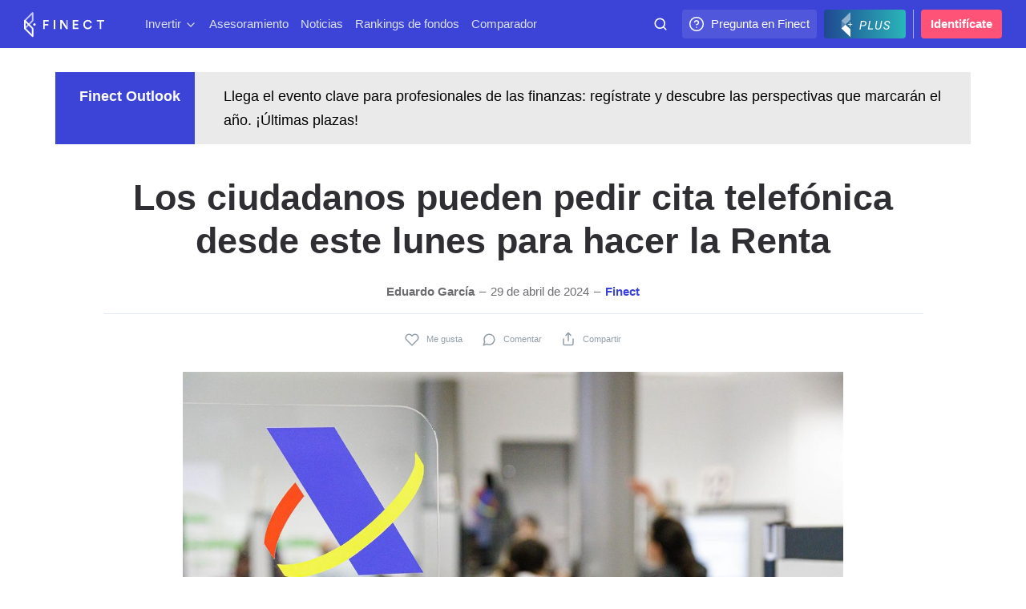

--- FILE ---
content_type: application/javascript; charset=UTF-8
request_url: https://www.finect.com/front-products/resources/9480.2cf4ad827031912a605a.js
body_size: 7003
content:
"use strict";(self.webpackChunk_finect_front_products=self.webpackChunk_finect_front_products||[]).push([[9480],{88794:(e,t,i)=>{i.r(t),i.d(t,{LiveBanner:()=>E}),i(2707),i(21249),i(82526),i(41817),i(41539),i(32165),i(66992),i(78783),i(33948),i(47042),i(91038),i(74916);var r,n,l,a,o,s=i(67294),c=i(63075),d=i(86706),u=(i(43371),i(33321),i(12788)),p=i(70447),h=i(5042);function f(e,t){return t||(t=e.slice(0)),Object.freeze(Object.defineProperties(e,{raw:{value:Object.freeze(t)}}))}var m=(0,u.keyframes)(["0%{opacity:0;transform:scale(0);}30%{opacity:0;transform:scale(0);}100%{opacity:0.25;transform:scale(1.8);}"]),g=(0,u.css)(["&:before,&:after{position:absolute;top:12px;right:3px;width:6px;height:6px;border-radius:8px;content:'';background-color:black;","}&:before{opacity:0;animation:"," 1.5s ease infinite alternate;}"],p.maxMediaQueries.phone(r||(r=f(["\n      top: 9px\n    "]))),m),v=u.default.div.withConfig({displayName:"partials__Notif",componentId:"sc-17j0rdn-0"})(["display:inline;position:relative;vertical-align:text-bottom;margin-right:4px;",";"],(function(){return g})),b=u.default.div.withConfig({displayName:"partials__Inner",componentId:"sc-17j0rdn-1"})(["margin-bottom:40px;",""],(function(e){return e.topMargin&&"margin-top: 30px;"})),y=u.default.span.withConfig({displayName:"partials__LiveSpan",componentId:"sc-17j0rdn-2"})(["margin-right:6px;font-weight:600;white-space:nowrap;"]),A=u.default.span.withConfig({displayName:"partials__TextSpan",componentId:"sc-17j0rdn-3"})([""]),w=u.default.div.withConfig({displayName:"partials__LiveEventBlock",componentId:"sc-17j0rdn-4"})(["display:grid;grid-template-columns:180px 5fr;overflow:hidden;width:100%;min-height:50px;height:auto;color:black;"," ",""],(0,h.getFont)(1),(function(e){var t=e.theme,i=e.variant;return"live"===i?(0,u.css)(["display:inline-flex;justify-content:center;align-items:end;padding:15px 42px;overflow-wrap:anywhere;"," "," transition:transform 0.25s cubic-bezier(0.49,0.42,0.52,0.98);animation:"," 2.5s linear alternate;animation-iteration-count:infinite;"],p.maxMediaQueries.phablet(n||(n=f(["\n          padding-left: 24px;\n          padding-right: 24px;\n        "]))),p.maxMediaQueries.phone(l||(l=f(["\n          align-items: start;\n          padding-left: 25px;\n          padding-right: 15px;\n          flex-direction: column;\n          ","\n        "])),(0,h.getFont)(0)),function(e){return(0,u.keyframes)(["from{background-color:",";}to{background-color:",";}"],e.colors.warn,e.colors.warnL)}(t)):"event"===i?(0,u.css)(["background-color:",";*{padding:15px 30px;}",""],t.colors.warn,p.maxMediaQueries.phone(a||(a=f(["\n          grid-template-columns: 1fr;\n          overflow-wrap: anywhere;\n\n          * {\n            width: 100%;\n          }\n        "])))):"news"===i?(0,u.css)(["background-color:",";*{padding:15px 30px;}","{color:white;background-color:",";}",""],t.colors.terciaryL,y,t.colors.primary,p.maxMediaQueries.phone(o||(o=f(["\n          grid-template-columns: 1fr;\n          overflow-wrap: anywhere;\n          \n          * {\n            width: 100%;\n          }\n        "])))):void 0})),P={live:{order:1,label:"Directo"},event:{order:2,label:"Evento"},news:{order:3,label:"Noticia"}};function S(e,t){(null==t||t>e.length)&&(t=e.length);for(var i=0,r=new Array(t);i<t;i++)r[i]=e[i];return r}var E=function(e){var t,i,r=e.topMargin,n=void 0!==r&&r,l=e.customEvent,a=void 0===l?null:l,o=(0,d.useSelector)((function(e){var t;return null===(t=e.liveEvents)||void 0===t?void 0:t.liveEvents})),u=(0,d.useSelector)((function(e){var t;return Boolean(null===(t=e.liveEvents)||void 0===t?void 0:t.fetched)})),p=(0,d.useDispatch)(),h=(t=(0,s.useState)(o),i=2,function(e){if(Array.isArray(e))return e}(t)||function(e,t){var i=null==e?null:"undefined"!=typeof Symbol&&e[Symbol.iterator]||e["@@iterator"];if(null!=i){var r,n,l,a,o=[],s=!0,c=!1;try{if(l=(i=i.call(e)).next,0===t){if(Object(i)!==i)return;s=!1}else for(;!(s=(r=l.call(i)).done)&&(o.push(r.value),o.length!==t);s=!0);}catch(e){c=!0,n=e}finally{try{if(!s&&null!=i.return&&(a=i.return(),Object(a)!==a))return}finally{if(c)throw n}}return o}}(t,i)||function(e,t){if(e){if("string"==typeof e)return S(e,t);var i=Object.prototype.toString.call(e).slice(8,-1);return"Object"===i&&e.constructor&&(i=e.constructor.name),"Map"===i||"Set"===i?Array.from(e):"Arguments"===i||/^(?:Ui|I)nt(?:8|16|32)(?:Clamped)?Array$/.test(i)?S(e,t):void 0}}(t,i)||function(){throw new TypeError("Invalid attempt to destructure non-iterable instance.\nIn order to be iterable, non-array objects must have a [Symbol.iterator]() method.")}()),f=h[0],m=h[1];if((0,s.useEffect)((function(){a?m({events:[a]}):u||(0,c.finectAPI)({version:"v4",path:"contents/events",method:"GET",credentials:undefined,onError:function(e){return console.log(e)},onSuccess:function(e){return e.data}}).then((function(e){p({type:"SET_LIVE_EVENTS",contents:e}),m(e)})).catch((function(){}))}),[a,u,p]),!f||!f.events||0===f.events.length)return null;var g=f.events.map((function(e){return{color:e.color,header:e.header,text:e.text,url:e.link}})).sort((function(e,t){var i,r;return(null!==(i=P[e.color]&&P[e.color].order)&&void 0!==i?i:9999)-(null!==(r=P[t.color]&&P[t.color].order)&&void 0!==r?r:9999)}));return s.createElement(s.Fragment,null,g.map((function(e,t){return e.color&&"live"!==e.color?"event"===e.color||"news"===e.color?s.createElement(b,{key:t,topMargin:n},s.createElement(w,{variant:e.color,"data-fi-event":"omninav-livebar",href:e.url,as:"a"},s.createElement(y,null,e.header),s.createElement(A,null,e.text))):null:s.createElement(b,{key:t,topMargin:n},s.createElement(w,{variant:e.color,"data-fi-event":"omninav-livebar",href:e.url,as:"a"},s.createElement("span",null,s.createElement(v,null),s.createElement(y,null,e.header)),e.text))})))}},3195:(e,t)=>{Object.defineProperty(t,"__esModule",{value:!0}),t.GROUPS_JOIN_PILL=void 0,t.GROUPS_JOIN_PILL={}},28010:(e,t,i)=>{Object.defineProperty(t,"__esModule",{value:!0}),t.default=void 0;var r=N(i(67294)),n=i(14791),l=i(86706),a=i(2343),o=i(4345),s=i(12744),c=i(63075),d=i(9055),u=i(88794),p=N(i(246)),h=i(3609),f=i(5342),m=i(76108),g=i(95920),v=i(33176),b=i(3195),y=i(37818),A=i(78809),w=i(831),P=i(47484),S=i(60267),E=i(36289),x=i(25126),_=i(25973),O=i(46109),C=i(8315);function N(e){return e&&e.__esModule?e:{default:e}}function k(){return k=Object.assign?Object.assign.bind():function(e){for(var t=1;t<arguments.length;t++){var i=arguments[t];for(var r in i)Object.prototype.hasOwnProperty.call(i,r)&&(e[r]=i[r])}return e},k.apply(this,arguments)}function j(e,t){var i=Object.keys(e);if(Object.getOwnPropertySymbols){var r=Object.getOwnPropertySymbols(e);t&&(r=r.filter((function(t){return Object.getOwnPropertyDescriptor(e,t).enumerable}))),i.push.apply(i,r)}return i}function L(e){for(var t=1;t<arguments.length;t++){var i=null!=arguments[t]?arguments[t]:{};t%2?j(Object(i),!0).forEach((function(t){M(e,t,i[t])})):Object.getOwnPropertyDescriptors?Object.defineProperties(e,Object.getOwnPropertyDescriptors(i)):j(Object(i)).forEach((function(t){Object.defineProperty(e,t,Object.getOwnPropertyDescriptor(i,t))}))}return e}function M(e,t,i){return(t=function(e){var t=function(e,t){if("object"!=typeof e||null===e)return e;var i=e[Symbol.toPrimitive];if(void 0!==i){var r=i.call(e,"string");if("object"!=typeof r)return r;throw new TypeError("@@toPrimitive must return a primitive value.")}return String(e)}(e);return"symbol"==typeof t?t:String(t)}(t))in e?Object.defineProperty(e,t,{value:i,enumerable:!0,configurable:!0,writable:!0}):e[t]=i,e}class F extends r.default.Component{constructor(){var e,t;super(...arguments),M(this,"scrollParentRef",null),M(this,"state",{articles:null!==(e=this.props.article)&&void 0!==e&&e.id?[this.props.article]:[],viewingArticle:null!==(t=this.props.article)&&void 0!==t&&t.id?this.props.article:null,fetchingMoreArticles:!1}),M(this,"loadArticleRelatedProducts",(e=>{(0,c.finectAPI)({version:"v4",path:`contents/articles/${e}/products?expand=stats/performance`,credentials:"include",method:"GET",onSuccess:t=>{let{data:i}=t;this.setState((t=>({articles:t.articles.map((t=>t.id===e?L(L({},t),{},{relatedProducts:i}):t))})))},onError:()=>{console.log("error loading related products")}})})),M(this,"getArticleSettingTagContent",((e,t)=>{var i,r;if(["company"].includes(e.author.subtype)&&!_.aliasWithTagContent.includes(e.author.alias))return;const{settings:n,actions:l}=this.props,a=(null===(i=e.socialStats)||void 0===i?void 0:i.tags)||[],o=a.filter((e=>{var t;return null===(t=n[`articles-tag-${e.id}`])||void 0===t?void 0:t.value})).map((e=>{let{id:t}=e;return{id:t,order:n[`articles-tag-${t}`].value.order}})).sort(((e,t)=>e.order-t.order));if(o.length>0)return n[`articles-tag-${o[0].id}`].value;(null===(r=a.find((e=>{var t;return null===(t=n[`articles-tag-${e.id}`])||void 0===t?void 0:t.fetching})))||void 0===r?void 0:r.id)||0===t||a.forEach((e=>void 0!==n[`articles-tag-${e.id}`]&&n[`articles-tag-${e.id}`].fetched?null:l.fetchSetting(`articles-tag-${e.id}`)))})),M(this,"handleScroll",(()=>{const e=document.querySelectorAll("[data-id]");let t=null;if(e.forEach((e=>{const i=e.getBoundingClientRect();i.top<=0&&i.bottom>=0&&(t=e)})),t){var i;const e=t.getAttribute("data-id");if(e!==(null===(i=this.state.viewingArticle)||void 0===i?void 0:i.id)){const t=this.state.articles.find((t=>t.id===e));this.setState({viewingArticle:t})}}})),M(this,"handleLike",(e=>{const{handleEntityFollow:t,likedArticles:i=[]}=this.props;t("article","like",e,!i.includes(e))})),M(this,"handleSave",(e=>{const{handleEntityFollow:t,savedArticles:i=[]}=this.props;t("article","subscribe",e,!i.includes(e))})),M(this,"handleProfileFollow",(()=>{const{handleEntityFollow:e,article:t}=this.props,i=!this.props.profileSubscriptions.includes(t.author.id);if(b.GROUPS_JOIN_PILL[t.author.alias]&&i)return window.open(b.GROUPS_JOIN_PILL[t.author.alias],"_blank");e("profile","subscribe",t.author.id,i)})),M(this,"handleLoadMoreComments",(()=>{this.props.actions.getArticleCommentsPrevPage(this.props.article.id)})),M(this,"handlePublishComment",((e,t)=>{this.props.actions.postUserComment(this.props.article.id,e,t,this.props.me)})),M(this,"fetchTagNextArticles",(e=>{var t,i;const{article:r,tagNextArticles:n,actions:l}=this.props,a=e?n.paging.links.find((e=>"next"===e.rel)):null;if(["company"].includes(r.author.subtype))return l.getTagNextArticles(r.author.alias,10,a);const o=(null==r||null===(t=r.socialStats)||void 0===t||null===(i=t.tags)||void 0===i?void 0:i.filter((e=>e.id<50100||e.id>50110)))||[],s=o[Math.floor(Math.random()*o.length)];return l.getTagNextArticles(null==s?void 0:s.id,10,a)})),M(this,"loadNextArticle",(()=>{const e=this.props.tagNextArticles.items.find((e=>!this.state.articles.map((e=>e.id)).includes(e.id)));null!=e&&e.id&&(this.setState({articles:this.state.articles.concat([e])}),console.log("LNA")),this.state.articles.length+2>=this.props.tagNextArticles.items.length&&(this.state.fetchingMoreArticles||(console.log("LNA+"),this.setState({fetchingMoreArticles:!0}),this.fetchTagNextArticles(!0).finally((()=>this.setState({fetchingMoreArticles:!1})))))}))}static loadInitialData(e,t,i){return e.dispatch((0,y.fetchArticle)(t,i.params.subtype,i.params.profile,i.params.article,!1,!0))}componentDidMount(){const{profile:e,article:t,subtype:i}=this.props.match.params,{actions:r,articleFetched:n,article:l,settingPillAdvisersLeads:a}=this.props;void 0===a&&r.fetchSetting("articles-pill-advisers-leads"),n||r.fetchArticle("include",i,e,t,!1,!0).then((e=>{0===this.state.articles.length&&this.setState({articles:[e],viewingArticle:e})})),null!=l&&l.id&&((null==l||!l.hasOwnProperty("relatedProducts"))&&this.loadArticleRelatedProducts(l.id),r.getArticleComments(l.id)),window.addEventListener("scroll",this.handleScroll)}componentDidUpdate(e,t){var i;const{actions:r,article:n}=this.props,{viewingArticle:l}=this.state;null==n||!n.hasOwnProperty("id")||e.article&&e.article.id||(0===this.state.articles.length&&this.setState({articles:[n],viewingArticle:n}),r.getArticleComments(n.id)),null!=l&&l.hasOwnProperty("id")&&(null===(i=t.viewingArticle)||void 0===i?void 0:i.id)!==l.id&&(null==l||!l.hasOwnProperty("relatedProducts"))&&this.loadArticleRelatedProducts(l.id)}componentWillUnmount(){this.props.actions.clearArticle(),this.props.actions.clearTagNextArticles(),this.props.actions.clearArticlesFeed()}render(){var e,t,i;const{match:n,article:l,notFound:c,me:m,articlesFeed:b,relatedGroupArticles:y,settingPillAdvisersLeads:A}=this.props,{viewingArticle:w}=this.state;if(_.REDIRECTS.hasOwnProperty(n.params.article))return r.default.createElement(h.Redirect,k({},this.props,{to:_.REDIRECTS[n.params.article],status:301}));const N=v.ARTICLES_WITH_NEW_URL.includes(n.params.article);if(n.params.subtype&&n.params.profile&&N)return r.default.createElement(h.Redirect,k({},this.props,{status:301,to:`/articulos/${n.params.article}`}));if(!n.params.subtype&&!n.params.profile&&!N)return r.default.createElement(o.NotFound,this.props);if(c)return r.default.createElement(o.NotFound,this.props);const j=null!=w&&w.hasOwnProperty("id")?w:l;if(!j.hasOwnProperty("id")||!A)return null;if(!j.author)return r.default.createElement(o.NotFound,this.props);if(j.url&&!["video","podcast"].includes(j.type))return r.default.createElement(h.Redirect,k({},this.props,{to:j.url,noindex:!0}));const{plus:M}=m,F=(0,C.getArticleHtml)(null===(e=j.body)||void 0===e?void 0:e.text),{forProfessionals:I,author:T}=j,R=(0,s.hasUrlParameter)("open",this.props.location.search),D=!I||I&&m.isLoggedIn&&m.isProfessional||R,U=["company"].includes(T.subtype),$=U||(0,S.excludeClient)(T.alias),B=!U||_.aliasWithAds.includes(T.alias)&&!_.aliasNoAds.includes(T.alias),G=(0,P.getArticlePath)(j);"undefined"!=typeof window&&j&&window.location.pathname!==G&&window.history.replaceState({},j.title,G);const W=null===(t=j.socialStats)||void 0===t?void 0:t.tags.map(((e,t)=>({[`tag${t+1}`]:e.name}))).reduce(((e,t)=>L(L({},e),t)),{}),H=j.id===(null===(i=this.state.articles[0])||void 0===i?void 0:i.id),Q="undefined"!=typeof window&&window.innerWidth<1024;return r.default.createElement(O.Inner,{id:"scrollParent",ref:e=>this.scrollParentRef=e},r.default.createElement(x.ArticleHead,{article:j,html:F}),r.default.createElement(x.ArticleNavigation,{article:j,omniNavState:this.props.omniNavState}),r.default.createElement(d.DatalayerScene,k({pageType:"article",pageId:j.id.substring(0,40),isBranded:j.isBranded?"1":"0"},W)),r.default.createElement(d.Datalayer,{id:"Article",type:"view",params:{article:L(L({},j),{},{isScroll:!H})}}),!$&&r.default.createElement(f.MainContent,null,r.default.createElement(u.LiveBanner,{topMargin:!0})),D?null:r.default.createElement(x.ArticleOnlyForProfessional,{user:m,onChangeVisibility:()=>{},articleUrl:(0,P.getArticleURL)(j)}),r.default.createElement(p.default,{loadMore:this.loadNextArticle,hasMore:!0,useWindow:"undefined"!=typeof window,getScrollParent:"undefined"==typeof window?()=>this.scrollParentRef:void 0,initialLoad:!1,threshold:Q?0:-80},this.state.articles.map(((e,t)=>{var i,n,l,o;if(null==e||!e.id)return null;const s=this.getArticleSettingTagContent(e,t);if(null===s)return null;const c=null===(i=e.socialStats)||void 0===i||null===(n=i.tags)||void 0===n?void 0:n.some((e=>e.id>=50100&&e.id<=50110));return r.default.createElement("div",{key:e.id,"data-id":e.id,style:L({},0===t?{}:{marginTop:"-20px",paddingTop:"100px"})},r.default.createElement(E.ArticleContent,null,r.default.createElement(x.ArticleHeader,{me:this.props.me,isFirst:0===t,article:e,onProfileFollow:this.handleProfileFollow,profileSubscriptions:this.props.profileSubscriptions},r.default.createElement(E.ArticleActions,null,r.default.createElement(E.Actions,{url:(0,P.getArticleURL)(e),title:e.title,inline:!0,type:"article",onLike:()=>this.handleLike(e.id),onSave:()=>this.handleSave(e.id),liked:!!this.props.likedArticles&&this.props.likedArticles.includes(e.id),saved:!!this.props.savedArticles&&this.props.savedArticles.includes(e.id),likes:e.socialStats.likes,comments:e.stats.comments,onProfileFollow:this.handleProfileFollow,profileSubscriptions:this.props.profileSubscriptions}))),r.default.createElement(E.ArticleDetail,null,r.default.createElement(E.ArticleBlock,null,a.isPreRelease&&c&&!M?r.default.createElement(E.PlusArticleCard,{user:this.props.me}):r.default.createElement(x.ArticleBody,{article:e,html:(0,C.getArticleHtml)(e.body.text),settingTagContent:s,settingPillAdvisersLeads:A,profileSubscriptions:this.props.profileSubscriptions,companySubscribers:e.author.stats.subscribers,onProfileFollow:this.handleProfileFollow})),!Q&&r.default.createElement(x.ArticleSidebar,{article:e,storefronts:null===(l=j.socialStats)||void 0===l||null===(o=l.tags)||void 0===o?void 0:o.filter((e=>e.window)),author:e.author,articlesFeed:b,relatedGroupArticles:y}))),0===t?r.default.createElement(x.ArticleComments,{me:this.props.me,block:c&&!M,loading:this.props.commentsFetching,comments:this.props.comments,paging:this.props.commentsPaging,onLoadMore:this.handleLoadMoreComments,onPublish:this.handlePublishComment}):r.default.createElement(O.ArticleDivider,null))}))),B&&r.default.createElement(g.BottomAds,{bottomMargin:!0,path:"Finect_Content_1",sticky:!0,closeable:!0}))}}var I=(0,m.withSubscriptions)((0,l.connect)((e=>{var t;return{me:e.user.user,articleFetched:e.content.article.fetched,article:e.content.article.model,settingPillAdvisersLeads:null===(t=e.settings.settings["articles-pill-advisers-leads"])||void 0===t?void 0:t.value,settings:e.settings.settings,notFound:e.content.article.notFound,comments:e.content.articleComments.items,commentsFetching:e.content.articleComments.fetching,commentsPaging:e.content.articleComments.paging,tagNextArticles:e.articles.tagNextArticles,articlesFeed:e.articles.articlesFeed,relatedGroupArticles:e.content.relatedGroupArticles,profileSubscriptions:e.user.subscriptions.profiles,savedArticles:e.user.subscriptions.articles,likedArticles:e.user.likes.articles,omniNavState:e.omninav.state}}),(e=>({actions:(0,n.bindActionCreators)({fetchArticle:y.fetchArticle,clearArticle:y.clearArticle,fetchSetting:w.fetchSetting,getArticleComments:y.getArticleComments,postUserComment:y.postUserComment,getArticleCommentsPrevPage:y.getArticleCommentsPrevPage,getTagNextArticles:A.getTagNextArticles,clearTagNextArticles:A.clearTagNextArticles,clearArticlesFeed:A.clearArticlesFeed},e)})))(F),["profiles","articles"]);t.default=I},89480:(e,t,i)=>{Object.defineProperty(t,"__esModule",{value:!0}),Object.defineProperty(t,"ArticleScroll",{enumerable:!0,get:function(){return n.default}}),t.default=void 0;var r,n=(r=i(28010))&&r.__esModule?r:{default:r},l=n.default;t.default=l},46109:(e,t,i)=>{Object.defineProperty(t,"__esModule",{value:!0}),t.Inner=t.ArticleDivider=void 0;var r,n=(r=i(12788))&&r.__esModule?r:{default:r};const l=n.default.div.withConfig({displayName:"partials__Inner",componentId:"sc-1gy3t3d-0"})(["height:100%;min-height:600px;"]);t.Inner=l;const a=n.default.div.withConfig({displayName:"partials__ArticleDivider",componentId:"sc-1gy3t3d-1"})(["width:100%;height:1px;background-color:",";margin:30px 0 15px;"],(e=>{let{theme:t}=e;return t.colors.uiM}));t.ArticleDivider=a},60267:(e,t)=>{Object.defineProperty(t,"__esModule",{value:!0}),t.excludeClient=void 0,t.excludeClient=e=>["openbank","renta-4-banco","renta-4-gestora","evobanco"].includes(e)}}]);
//# sourceMappingURL=9480.2cf4ad827031912a605a.js.map